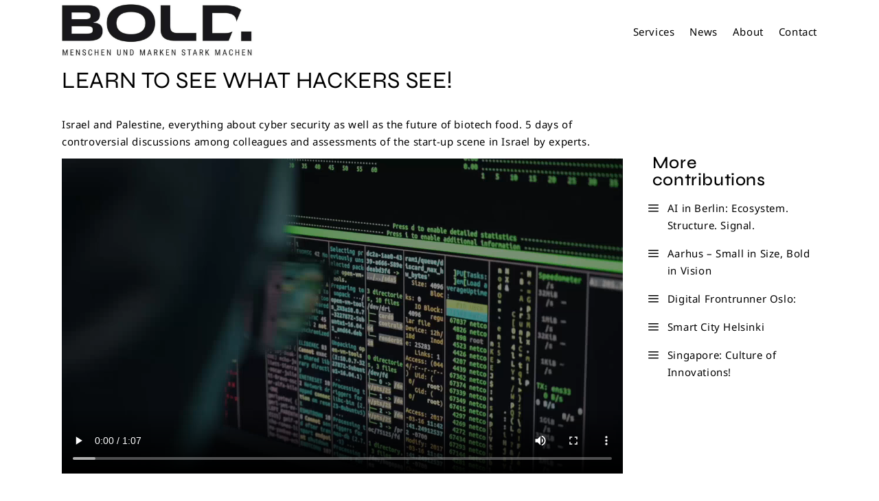

--- FILE ---
content_type: text/css; charset=utf-8
request_url: https://bold.hamburg/wp-content/themes/divi-child/style.css?ver=4.27.4
body_size: 7561
content:
/*
Theme Name:     Divi Child
Author:         Elegant Themes
Template: Divi
Text Domain:	   divi-child
Description:    Smart. Flexible. Beautiful. Divi is the most powerful theme in our collection.
*/
/* This file was modified 2019-10-13 by Aspen Grove Studios to customize metadata in header comment */

::-webkit-input-placeholder {
  /* Chrome/Opera/Safari */
  opacity: 1;
}

::-moz-placeholder {
  /* Firefox 19+ */
  opacity: 1;
}

:-ms-input-placeholder {
  /* IE 10+ */
  opacity: 1;
}

:-moz-placeholder {
  /* Firefox 18- */
  opacity: 1;
}

@font-face {
  font-family: 'Noto Sans';
  src: url('fonts/NotoSans-BlackItalic.woff2') format('woff2'),
    url('fonts/NotoSans-BlackItalic.woff') format('woff');
  font-weight: 900;
  font-style: italic;
  font-display: swap;
}

@font-face {
  font-family: 'Noto Sans';
  src: url('fonts/NotoSans-Black.woff2') format('woff2'),
    url('fonts/NotoSans-Black.woff') format('woff');
  font-weight: 900;
  font-style: normal;
  font-display: swap;
}

@font-face {
  font-family: 'Noto Sans';
  src: url('fonts/NotoSans-BoldItalic.woff2') format('woff2'),
    url('fonts/NotoSans-BoldItalic.woff') format('woff');
  font-weight: bold;
  font-style: italic;
  font-display: swap;
}

@font-face {
  font-family: 'Noto Sans';
  src: url('fonts/NotoSans-Bold.woff2') format('woff2'),
    url('fonts/NotoSans-Bold.woff') format('woff');
  font-weight: bold;
  font-style: normal;
  font-display: swap;
}

@font-face {
  font-family: 'Noto Sans';
  src: url('fonts/NotoSans-ExtraBoldItalic.woff2') format('woff2'),
    url('fonts/NotoSans-ExtraBoldItalic.woff') format('woff');
  font-weight: bold;
  font-style: italic;
  font-display: swap;
}

@font-face {
  font-family: 'Noto Sans';
  src: url('fonts/NotoSans-ExtraBold.woff2') format('woff2'),
    url('fonts/NotoSans-ExtraBold.woff') format('woff');
  font-weight: bold;
  font-style: normal;
  font-display: swap;
}

@font-face {
  font-family: 'Noto Sans';
  src: url('fonts/NotoSans-ExtraLight.woff2') format('woff2'),
    url('fonts/NotoSans-ExtraLight.woff') format('woff');
  font-weight: 200;
  font-style: normal;
  font-display: swap;
}

@font-face {
  font-family: 'Noto Sans';
  src: url('fonts/NotoSans-LightItalic.woff2') format('woff2'),
    url('fonts/NotoSans-LightItalic.woff') format('woff');
  font-weight: 300;
  font-style: italic;
  font-display: swap;
}

@font-face {
  font-family: 'Noto Sans';
  src: url('fonts/NotoSans-Italic.woff2') format('woff2'),
    url('fonts/NotoSans-Italic.woff') format('woff');
  font-weight: normal;
  font-style: italic;
  font-display: swap;
}

@font-face {
  font-family: 'Noto Sans';
  src: url('fonts/NotoSans-ExtraLightItalic.woff2') format('woff2'),
    url('fonts/NotoSans-ExtraLightItalic.woff') format('woff');
  font-weight: 200;
  font-style: italic;
  font-display: swap;
}

@font-face {
  font-family: 'Noto Sans';
  src: url('fonts/NotoSans-Medium.woff2') format('woff2'),
    url('fonts/NotoSans-Medium.woff') format('woff');
  font-weight: 500;
  font-style: normal;
  font-display: swap;
}

@font-face {
  font-family: 'Noto Sans';
  src: url('fonts/NotoSans-MediumItalic.woff2') format('woff2'),
    url('fonts/NotoSans-MediumItalic.woff') format('woff');
  font-weight: 500;
  font-style: italic;
  font-display: swap;
}

@font-face {
  font-family: 'Noto Sans';
  src: url('fonts/NotoSans-SemiBoldItalic.woff2') format('woff2'),
    url('fonts/NotoSans-SemiBoldItalic.woff') format('woff');
  font-weight: 600;
  font-style: italic;
  font-display: swap;
}

@font-face {
  font-family: 'Noto Sans';
  src: url('fonts/NotoSans-Regular.woff2') format('woff2'),
    url('fonts/NotoSans-Regular.woff') format('woff');
  font-weight: normal;
  font-style: normal;
  font-display: swap;
}

@font-face {
  font-family: 'Noto Sans';
  src: url('fonts/NotoSans-Thin.woff2') format('woff2'),
    url('fonts/NotoSans-Thin.woff') format('woff');
  font-weight: 100;
  font-style: normal;
  font-display: swap;
}

@font-face {
  font-family: 'Noto Sans';
  src: url('fonts/NotoSans-SemiBold.woff2') format('woff2'),
    url('fonts/NotoSans-SemiBold.woff') format('woff');
  font-weight: 600;
  font-style: normal;
  font-display: swap;
}

@font-face {
  font-family: 'Noto Sans';
  src: url('fonts/NotoSans-ThinItalic.woff2') format('woff2'),
    url('fonts/NotoSans-ThinItalic.woff') format('woff');
  font-weight: 100;
  font-style: italic;
  font-display: swap;
}

@font-face {
  font-family: 'Syne';
  src: url('fonts/Syne-Bold.woff2') format('woff2'),
    url('fonts/Syne-Bold.woff') format('woff');
  font-weight: 600;
  font-style: normal;
  font-display: swap;
}

@font-face {
  font-family: 'Syne';
  src: url('fonts/Syne-ExtraBold.woff2') format('woff2'),
    url('fonts/Syne-ExtraBold.woff') format('woff');
  font-weight: bold;
  font-style: normal;
  font-display: swap;
}

@font-face {
  font-family: 'Syne';
  src: url('fonts/Syne-Medium.woff2') format('woff2'),
    url('fonts/Syne-Medium.woff') format('woff');
  font-weight: 500;
  font-style: normal;
  font-display: swap;
}

@font-face {
  font-family: 'Syne';
  src: url('fonts/Syne-Regular.woff2') format('woff2'),
    url('fonts/Syne-Regular.woff') format('woff');
  font-weight: normal;
  font-style: normal;
  font-display: swap;
}

@font-face {
  font-family: 'Syne';
  src: url('fonts/Syne-SemiBold.woff2') format('woff2'),
    url('fonts/Syne-SemiBold.woff') format('woff');
  font-weight: 600;
  font-style: normal;
  font-display: swap;
}

html body,
body p,
body p a,
body a,
body ul li,
body ul li a {
  font-family: 'Noto Sans', sans-serif !important;
}

body h1,
body h2,
body h3,
body h4,
body h5,
body h6 {
  font-family: 'Syne', sans-serif !important;
}

.pt0 {
  padding-top: 0 !important
}

.pt10 {
  padding-top: 10px !important
}

.pt20 {
  padding-top: 20px !important
}

.pt30 {
  padding-top: 30px !important
}

.pt40 {
  padding-top: 40px !important
}

.pt50 {
  padding-top: 50px !important
}

.pt100 {
  padding-top: 100px !important
}

.pb0 {
  padding-bottom: 0 !important
}

.pb10 {
  padding-bottom: 10px !important
}

.pb20 {
  padding-bottom: 20px !important
}

.pb30 {
  padding-bottom: 30px !important
}

.pb40 {
  padding-bottom: 40px !important
}

.pb50 {
  padding-bottom: 50px !important
}

.mt0 {
  margin-top: 0 !important
}

.mt10 {
  margin-top: 10px !important
}

.mt20 {
  margin-top: 20px !important
}

.mt30 {
  margin-top: 30px !important
}

.mt40 {
  margin-top: 40px !important
}

.mt50 {
  margin-top: 50px !important
}

.mb0 {
  margin-bottom: 0 !important
}

.mb10 {
  margin-bottom: 10px !important
}

.mb20 {
  margin-bottom: 20px !important
}

.mb30 {
  margin-bottom: 30px !important
}

.mb40 {
  margin-bottom: 40px !important
}

.mb50 {
  margin-bottom: 50px !important
}

.dn {
  display: none !important
}

.mb1rem{
  margin-bottom: 1rem!important;
}

/* .custom-header-row .et_pb_column:nth-child(2) {
  opacity: 1 !important;
  visibility: visible !important;
} */
.wpkontakt_forms input[type='text'],
.custom_rows_forms input[type='text'],
.wpkontakt_forms input[type='tel'],
.custom_rows_forms input[type='tel'],
.wpkontakt_forms input[type='email'],
.custom_rows_forms input[type='email'],
.custom_rows_forms select,
.custom_rows_forms textarea,
.wpkontakt_forms select,
.wpkontakt_forms textarea {
  width: 100% !important;
  border: 1px solid #ccc !important;
  font-size: 16px !important;
  transition: all 0.3s !important;
  margin-bottom: 5px !important;
  max-width: 100% !important;
  height: auto !important;
  padding: 10px !important;
  margin-top: 5px;
}

.anchor_link_class a {
  text-decoration: underline;
}

.custom_rows_forms .wpcf7-list-item {
  margin-left: 0
}

body .font_size_65 h1{
  font-size: 65px!important;
}

.wpkontakt_forms div.wpforms-container-full .wpforms-form .wpforms-captcha-math input {
  width: 100px !important;
}

.wpkontakt_forms .wpforms-field-checkbox a,
.wpforms_das_sind .wpforms-field-checkbox a,
.wpforms_kunden .wpforms-field-checkbox a {
  color: #2D334A;
  text-decoration: underline;
}

.full_image_width .et_pb_image_wrap,
.full_image_width .et_pb_image_wrap img {
  width: 100% !important;
  max-width: 100% !important;
}

.imgB_icon .et_pb_image_wrap {
  position: relative;
}

.imgB_icon .et_pb_image_wrap::before {
  content: "" !important;
  background: url(/wp-content/uploads/2023/02/img_b_icon.png);
  background-size: contain !important;
  width: 85px;
  height: 85px;
  right: 0%;
  bottom: 0px;
  transform: translate(0%, 0%);
  background-repeat: no-repeat !important;
  position: absolute;
  z-index: 9;
}

html body,
p {
  font-size: 15px;
  font-weight: 400;
  color: #000;
  line-height: 1.7;
  letter-spacing: 0.04em;
}

body .white_text h1,
body .white_text h2,
body .white_text h3,
body .white_text h4,
body .white_text h5,
body .white_text h6,
body .white_text .et_pb_text_inner,
body .white_text .et_pb_text_inner p,
body .white_text .et_pb_text_inner ul li,
body .white_text .et_pb_text_inner ul li a {
  color: #fff !important;
}

body .text_center h1,
body .text_center h2,
body .text_center h3,
body .text_center h4,
body .text_center h5,
body .text_center h6,
.text_center .et_pb_text_inner {
  text-align: center;
}

body .text_right h1,
body .text_right h2,
body .text_right h3,
body .text_right h4,
body .text_right h5,
body .text_right h6,
.text_right .et_pb_text_inner {
  text-align: right;
}

.header-main-section.et_pb_section,
div.header-main-section.et_pb_section {
  padding-top: 25px;
  padding-bottom: 25px;
  background-color: #ffffff !important;
}

.header-main-section.et_pb_section .et_pb_row {
  display: flex;
  align-items: center;
  flex-wrap: wrap;
  padding-top: 0px !important;
  padding-bottom: 0px !important;
}

.common_htags h1 {
  font-size: 65px !important;
  font-weight: 400;
  letter-spacing: 0.02em;
  line-height: 1.2;
  text-transform: uppercase !important;
}

.common_htags h2,
.common_htags_sec h2,
.pum-container .pum-title,
.single-post h1.entry-title {
  font-size: 34px !important;
  font-weight: 400;
  color: #000;
  text-transform: uppercase !important;
}

.common_htags h3 {
  font-size: 22px;
  font-weight: 400;
  color: #000;
}

.common_htags h4 {
  font-size: 22px;
  font-weight: 400;
  color: #000;
  text-transform: uppercase !important;
}

.et_pb_blurb_content {
  max-width: 100% !important;
}

body #page-container .et_pb_section .et_pb_button.common_red_button.common_full_width_button {
  width: 100% !important;
}

.line-border h2 {
  font-size: 35px;
  font-weight: 400;
}

.single-post .read_more_btn {
  display: none;
}

.single-post .read_more_text {
  display: block !important;
}

.single-post .et_pb_with_border {
  display: none;
}

.single-post #sidebar {
  padding: 125px 0 0 0 !important;
}

#read_more_content_hp_mainrow,
#read_more_content_hp_mainrow_txt_en,
#ai_read_more_content_hp_mainrow,
#ai_text_read_more_content_hp_mainrow, #ai_read_more_content_hp_mainrow_en {
  display: none;
  padding-bottom: 0;
}
.gm_read_more{
  text-decoration: underline;
}

.gm_read_more:hover{
  font-weight: 600;
}

.custom_rows_forms {
  margin-bottom: 20px;
}

.custom_rows_forms textarea {
  height: 100px !important;
}

.et_pb_button.common_button,
.wpforms-submit,
input.wpcf7-form-control.wpcf7-submit,
.read_more_btn,
#read_more_btn_hp_mainrow,
#read_more_btn_hp_mainrow_btn_en,
.read_more_btn_btn_en {
  border: 2px solid #000 !important;
  color: #fff !important;
  background: #000 !important;
  padding: 8px 15px !important;
  border-radius: 0 !important;
  font-size: 16px;
  letter-spacing: 0.02em;
  min-width: 150px;
  font-weight: 500;
  position: relative;
  text-align: center;
  transition: all 300ms ease 0ms;
  display: inline-block;
}

input.wpcf7-form-control.wpcf7-submit:hover,
.read_more_btn:hover,
.et_pb_button.common_button:hover,
.wpforms-submit:hover,
#read_more_btn_hp_mainrow_btn_en:hover,
#read_more_btn_hp_mainrow:hover {
  border: 2px solid #000 !important;
  background: transparent !important;
  padding: 8px 15px !important;
  color: #000 !important;
}

.wpforms-submit,
.wpforms-submit:hover {
  padding: 15px 20px !important;
}

body input.wpcf7-form-control.wpcf7-submit,
body input.wpcf7-form-control.wpcf7-submit:hover {
  display: inline-block;
  padding: 15px 15px !important;
}

.et_pb_button.common_button_white {
  border: 2px solid #fff !important;
  color: #000 !important;
  background: #fff !important;
  padding: 8px 15px !important;
  border-radius: 0 !important;
  font-size: 20px;
  letter-spacing: 0.02em;
  min-width: 150px;
  font-weight: 500;
  position: relative;
  text-align: center;
  transition: all 300ms ease 0ms;
}

.et_pb_button.common_button_white:hover {
  border: 2px solid #000 !important;
  background: #000 !important;
  padding: 8px 15px !important;
  color: #fff !important;
}

.contact_main_section_col_right .wpforms-form .wpforms-field-container .wpforms-field input[type='text'],
.contact_main_section_col_right .wpforms-form .wpforms-field-container .wpforms-field input[type='tel'],
.contact_main_section_col_right .wpforms-form .wpforms-field-container .wpforms-field input[type='email'],
.contact_main_section_col_right .wpforms-form .wpforms-field-container .wpforms-field select,
.contact_main_section_col_right .wpforms-form .wpforms-field-container .wpforms-field textarea {
  width: 100% !important;
  max-width: 100% !important;
  background: transparent;
  border: 1px solid #ccc;
  border-radius: 0;
  color: #000;
  font-size: 15px;
  font-weight: 400;
}

.contact_main_section_col_right .wpforms-form .wpforms-field-container .wpforms-field input[type='text'],
.contact_main_section_col_right .wpforms-form .wpforms-field-container .wpforms-field input[type='tel'],
.contact_main_section_col_right .wpforms-form .wpforms-field-container .wpforms-field input[type='email'],
.contact_main_section_col_right .wpforms-form .wpforms-field-container .wpforms-field select {
  height: 50px;
}

.container.et_menu_container {
  padding: 10px 0px;
}

.logo_container {
  background: #fff;
}

.et_header_style_left #et-top-navigation {
  padding-top: 46px;
}

#post-7 p {
  padding-bottom: 10px !important;
}

.secondary_header_class h1 {
  font-size: 40px;
  font-weight: bold;
  color: #fff;
}

.secondary_header_class {
  min-height: 450px;
  display: flex;
  flex-wrap: wrap;
  align-items: center;
}

body p#CookieBoxTextDescription>span {
  display: none !important;
  opacity: 0;
}

.custom_am_post_grid .am_thumb {
  height: 160px;
}

p#CookieBoxTextDescription {
  line-height: 1.7
}

.h2-class h2 {
  color: #01348B;
  font-weight: bold;
  line-height: 1.2
}

.wpforms_class input[type=text],
.wpforms_class input[type=tel],
.wpforms_class input[type=email] {
  width: 100% !important;
  max-width: 100% !important;
}

.wpforms_class .wpforms-field-captcha input[type=text] {
  width: 75px !important;
  max-width: 75px !important;
  display: inline-block !important;
}

.wpforms_class p.wpforms-captcha-question {
  display: inline-block !important;
  margin-right: 10px !important
}


.imgB_icon .et_pb_image_wrap::before {
  width: 86px;
  height: 86px;
  right: -1px;
  bottom: -1px;
}

.unsere_main_section .et_pb_module.et_pb_toggle .et_pb_toggle_content.clearfix {
  padding-left: 5px;
}

.et_pb_scroll_top.et-pb-icon {
  right: 30px;
  border-radius: 0px;
}

.single-post .et_pb_post .et_pb_row {
  width: 100% !important;
}

#main-header {
  height: 122px;
}


#logo {
  max-height: 70% !important;
}

#main-header {
  box-shadow: initial !important;
}

.logo_container {
  border-bottom: 2px solid #000;
}

#main-header #top-menu li a {
  color: #000;
  font-size: 20px;
  font-weight: 400;
  font-family: 'Syne', sans-serif !important;
}

#main-header #top-menu li.current-menu-item>a {
  font-weight: 600;
}

.social_icon_list {
  list-style: none !important;
  padding: 0 !important;
  display: flex;
  align-items: center;
}

.social_icon_list a {
  font-size: 24px;
  color: #000;
  margin-right: 10px;
  line-height: 40px;
  background: #fff;
  height: 40px;
  width: 40px;
  display: block;
  text-align: center;
}

.footer_menu_text {
  list-style: none !important;
  padding: 0 !important;
  display: flex;
  align-items: center;
}

.footer_menu_text li,
.footer_menu_text li a {
  color: #fff;
}

.footer_menu_text li a {
  transition: all 0.3s;
}

.footer_menu_text li a:hover {
  text-decoration: underline;
}

.footer_menu_text li {
  border-right: 1px solid #fff;
  padding: 0 14px;
  line-height: 1.2;
  font-size: 14px;
}

.footer_menu_text li:last-child {
  border-right: 0 !important;
}

.footer_menu_text li:first-child {
  padding-left: 0 !important;
}

.footer_main_section .common_htags h2 {
  text-transform: inherit !important;
}

.footer_main_section.et_pb_section {
  padding-top: 130px;
  padding-bottom: 130px;
  background-color: #000000;
}

.home_main_section {
  display: flex;
  align-items: center;
  min-height: 650px;
  padding-top: 128px !important;
  flex-direction: column;
}

.text_block_maxWidth {
  margin: 0 auto !important;
}

.text_block_maxWidth.mt20 {
  margin-top: 20px !important
}

.single-post .menu-item-54591 {
  font-weight: bold;
}
.post-56568 .home_main_section,
.post-54584 .home_main_section{
  min-height: auto;
}

.text_block_border_TB {
  border-top: 2px solid #000;
  border-bottom: 2px solid #000;
  padding: 15px 20px;
}

.img_T_border {
  border-top: 2px solid #000;
  padding-top: 32px;
}

.read_more_btn.intro_active {
  margin-top: 2rem;
}

.read_more_btn_btn_en.intro_active_en {
  margin-top: 2rem;
}

.custom_button_block a {
  background: #000;
  border: 2px solid #000;
  color: #fff;
  display: block;
  text-align: center;
  padding: 6px 15px;
  font-size: 20px;
  font-weight: 400;
  transition: all 300ms ease 0ms;
  max-width: 200px;
  margin: 2rem 0 1rem !important;
}

.custom_button_block a:hover {
  background: #fff;
  color: #000;
  transition: all 300ms ease 0ms;
}

.common_htags_sec h4 {
  font-weight: 400;
  font-size: 36px;
  line-height: 1.2;
  letter-spacing: 0.04em;
  color: #000000;
  font-family: 'Noto Sans', sans-serif !important;
}

.common_htags_sec h4 a {
  text-decoration: underline;
}

.h3-class h3 {
  font-size: 20px;
  padding-bottom: 0
}

.contact_main_section_col_right #wpforms-54444 {
  margin: 0 !important;
}

div.wpforms-container-full .wpforms-form .wpforms-field-label {
  display: block;
  font-weight: 400 !important;
  font-size: 15px !important;
  color: #000 !important;
  font-family: 'Noto Sans', sans-serif !important;
}

div.wpforms-container-full .wpforms-form textarea.wpforms-field-medium {
  height: 150px !important;
}

.home_main_section.leagal_main_section {
  display: flex;
  align-items: center;
  min-height: 300px;
}

.home_main_section.leagal_main_section {
  padding-top: 0px !important;
  padding-bottom: 0px !important;
}

.unsere_main_section .et_pb_module.et_pb_toggle {
  border: 0;
  background: transparent !important;
  padding: 0 !important;
  margin-bottom: 15px !important;
}

.unsere_main_section .et_pb_module.et_pb_toggle h5.et_pb_toggle_title {
  font-weight: 400;
  font-size: 16px;
  line-height: 1.3;
  letter-spacing: 0.04em;
  color: #000;
  padding-left: 25px;
  padding-right: 0 !important;
  font-family: 'Noto Sans', sans-serif !important;
}

.unsere_main_section .et_pb_module.et_pb_toggle.et_pb_toggle_open h5.et_pb_toggle_title {
  color: #000;
}

.unsere_main_section .et_pb_module.et_pb_toggle h5.et_pb_toggle_title:before {
  left: 0 !important;
  right: auto !important;
  color: #000;
  font-size: 22px;
}

.unsere_main_section .et_pb_module.et_pb_toggle .et_pb_toggle_content.clearfix {
  color: #000;
  padding-top: 8px;
  margin-bottom: 15px !important;
}

.custom_blog_block .et_pb_blog_grid .et_pb_post {
  border: 0 !important;
}

.custom_blog_block h2.entry-title,
.custom_blog_block h2.entry-title a,
.custom_am_post_grid .am_single_grid h2.am__title {
  font-size: 22px;
  color: #000;
  font-weight: 600;
  line-height: 1.2;
}

.custom_am_post_grid .am_cont {
  padding: 20px 0;
}

/* .custom_am_post_grid .am__excerpt:after {
    content: "[...]";
} */
/* .custom_blog_block .post-meta,
.custom_am_post_grid .am_single_grid .am__readmore {
  display: none;
} */
.custom_blog_block .entry-featured-image-url img {
  width: 100% !important;
  height: 200px;
}

.custom_am_post_grid .am_single_grid {
  box-shadow: initial !important;
}

.custom_am_post_grid .am_single_grid:hover .am_thumb img {
  -webkit-transform: initial !important;
  -ms-transform: initial !important;
  transform: initial !important;
}

.custom_am_post_grid .am_posts_navigation {
  display: none !important;
}

#mobmenuright a {
  font-family: 'Syne', sans-serif !important;
}

body:not(.et-tb) #main-content .container,
body:not(.et-tb-has-header) #main-content .container {
  padding-top: 100px !important;
}

#main-content .container::before {
  display: none !important;
}

.single-post #sidebar {
  padding: 0;
}

.single-post #sidebar .widgettitle {
  color: #000;
  padding: 0 10px;
  display: flex;
  align-items: center;
  min-height: 45px;
  font-size: 25px;
  margin-bottom: 1rem;
}

.single-post #sidebar ul li {
  position: relative;
  padding-left: 2rem;
  margin-bottom: 1rem;
}

body a:where(:not(.wp-element-button)) {
  text-decoration: none
}

.single-post #sidebar ul li:before {
  content: "a" !important;
  left: 0%;
  top: 0px;
  position: absolute;
  line-height: initial;
  font-size: 24px;
  font-family: ETmodules !important;
}

.single-post #sidebar ul li,
.single-post #sidebar ul li a {
  color: #000;
  letter-spacing: 0.04em;
}

.single-post #content-area .et_post_meta_wrapper img {
  width: auto !important;
}

.video_section_block video {
  height: 350px !important;
  width: 100% !important;
}

.et_pb_row {
  width: 90% !important;
}

.line-border:before {
  content: "";
  width: 90%;
  position: absolute;
  height: 2px;
  background-color: #000;
  margin: auto;
  left: 0;
  right: 0;
  max-width: 1100px;
  top: 0
}

.line-border-1:after {
  content: "";
  width: 90%;
  position: absolute;
  height: 2px;
  background-color: #000;
  margin: auto;
  left: 0;
  right: 0;
  max-width: 1280px;
}

.padding_section .et_pb_column {
  padding: 0 !important;
}

.padding_section .padding_inner {
  padding-top: 0;
}

.padding_section .padding_inner_1 {
  padding-bottom: 0;
}

.container {
  width: 90%
}

h3 {
  line-height: 1.2
}

.gray_scale_img img {
  filter: grayscale(1);
  transition: all 0.3s
}

.gray_scale_img img:hover {
  filter: grayscale(0);
}

.page-id-54582 .pum-container,
.page-id-56572 .pum-container {
  background-color: rgb(0 0 0);
}

.img_popup_class,
.img_popup_class p {
  text-align: center;
  color: #000
}

.non_gray_scale_img img {
  filter: grayscale(0);
}

.img_popup_class .font-weight-normal {
  font-weight: 600;
  text-transform: uppercase;
}

.page-id-54582 .pum-container .pum-title,
.page-id-54582 .pum-theme-lightbox .pum-content p,
.page-id-56572 .pum-container .pum-title,
.page-id-56572 .pum-theme-lightbox .pum-content p {
  color: #fff;
}

iframe.map {
  filter: brightness(0.5);
}

.legealpage h2,
.legealpage h3,
.legealpage h4,
.legealpage h5,
.legealpage h6 {
  font-family: 'Syne', sans-serif !important;
  font-weight: 600;
  margin-bottom: 10px;
  margin-top: 10px;
}

span.min-width-stationen {
  min-width: 70px;
  display: inline-block;
  vertical-align: top;
  margin-right: 4px;
  float: left;
}

span.min-width-stationen-text {
  /* float: left;
    display: inline-block; */
  max-width: calc(100% - 89px);
}

.custom_social_icon_list {
  justify-content: center;
}

.custom_social_icon_list a {
  background: #000;
  font-size: 28px;
  color: #fff;
  height: 40px;
  width: 40px;
  line-height: 40px;
}

.custom_seven_logo_rows {
  max-width: 800px;
  margin-left: auto;
  margin-right: auto;
  display: flex;
  flex-wrap: wrap;
  justify-content: center;
}

.custom_seven_logo_rows>* {
  margin: 5px;
  display: flex;
  align-items: center;
  flex-wrap: wrap;
  width: calc(20% - 10px);
}

.et_pb_scroll_top.et-pb-icon {
  background: black;
  border: 1px solid #fff;
}

#main_header_nav_section {
  position: fixed;
  top: 0;
  left: 0;
  width: 100%;
  padding: 0;
  transition: all 0.3s;
  box-shadow: 0px 0px 10px 0px #0000;
}
#main_header_nav_section.fixed{
  box-shadow: 0px 0px 10px 0px #000;
}
#main_header_nav_section .et_pb_image img {
  transition: all 0.3s;
  width: 280px;
}
#main_header_nav_section.fixed .et_pb_image img {
  width: 190px;
}

.postid-54804 .entry-content a {
  border-bottom: 1px solid;
}

.postid-54818 .et_post_meta_wrapper img,
.postid-54815 .et_post_meta_wrapper img,
.postid-54812 .et_post_meta_wrapper img,
.postid-54804 .et_post_meta_wrapper img,
.postid-54786 .et_post_meta_wrapper img,
.postid-54783 .et_post_meta_wrapper img,
.postid-54801 .et_post_meta_wrapper img {
  display: none;
}

.fixed_section {
  position: sticky;
  top: 70px;
  padding-bottom: 0 !important;
  z-index: 99999999;
}

.asrafp-filter-result .am__excerpt a.am__readmore {
  font-weight: 900;
}

._brlbs-embed._brlbs-google-maps {
  filter: grayscale(1);
}

.page-id-54586 .common_htags h1 {
  font-size: 60px !important;
}

.banner_text h1 {
  font-size: 58px !important;
  font-family: 'Noto Sans' !important;
}

.logo_section .et_pb_image,
.custom_seven_logo_rows>* {
  transition: all 0.3s;
  cursor: pointer;
  transform: scale(1);
}

.logo_section .et_pb_image:hover,
.custom_seven_logo_rows>*:hover {
  transform: scale(1.1);
}

.page-id-54586 .home_main_section {
  min-height: 500px;
}

.fixed_row a {
  text-decoration: underline;
}

.no_text_Transfoer h1 {
  text-transform: none !important;
}

.legealpage h2 {
  font-size: 26px;
}

.legealpage h3 {
  font-size: 24px;
}

.legealpage h4 {
  font-size: 22px;
}

.img_popup_class img {
  max-height: 130px;
}

.three_equal_height_img img {
  min-height: 170px;
  object-fit: cover;
  object-position: center center;
}

.custom_image_full_height,
.custom_image_full_height * {
  height: 100% !important;
  object-fit: cover;
}

.object_position_right img {
  object-position: right;
}

.custom_video_fit video {
  object-fit: cover;
  object-position: top;
}

@media screen and (min-width: 981px) {
  .vam_a980 {
    display: flex;
    flex-wrap: wrap;
    align-items: center;
  }

  .dn_a980 {
    display: none !important
  }

  .flex_align_center {
    display: flex;
    align-items: center;
  }
}

@media screen and (min-width: 1367px) {
  .downscreen {
    display: none;
  }

  .upscreen {
    display: block;
  }

}

@media screen and (max-width: 1366px) {
  .downscreen {
    display: block;
  }

  .upscreen {
    display: none;
  }

}

@media screen and (max-width: 1280px) {

  .common_htags h1,
  .page-id-54586 .common_htags h1 {
    font-size: 52px !important;
    line-height: 1.2;
  }

  .common_htags_sec h4 {
    font-size: 32px;
    line-height: 1.2;
  }
}

@media screen and (max-width: 1024px) {
  .mob-menu-header-holder.mobmenu {
    border-bottom: 2px solid #000;
  }

  .home_main_section {
    padding: 0 !important;
  }

  .custom_am_post_grid .am_single_grid h2.am__title {
    font-size: 22px !important;
  }

  .mobmenur-container {
    top: 0;
  }
}

@media screen and (max-width: 980px) {
  html .et-tb #page-container, 
  html .et-tb-has-header #page-container {
    padding-top: 50px !important;
  }
  #main_header_nav_section .et_pb_image img {
    width: 180px;
  }
  #main_header_nav_section.fixed .et_pb_image img {
    width: 180px;
  }
  .single .et_pb_post {
    margin-bottom: 0;
    padding-bottom: 0;
  }

  header .et_mobile_menu li a:hover,
  header .nav ul li a:hover {
    background: #000 !important;
    color: #fff;
    opacity: 1;
  }

  .page-id-54584 .am_thumb img,
  .home .am_thumb img {
    object-fit: cover;
  }

  .custom_seven_logo_rows {
    flex-wrap: wrap;
  }

  .custom_seven_logo_rows>* {
    width: calc(25% - 10px);
  }

  .single-post #content-area {
    padding-top: 3rem;
  }

  body:not(.et-tb) #main-content .container,
  body:not(.et-tb-has-header) #main-content .container {
    padding-top: 0px !important;
  }

  .footer_main_section.et_pb_section {
    padding-top: 70px;
    padding-bottom: 70px;
  }

  .dn_b980 {
    display: none !important
  }

  .wpkontakt_forms div.wpforms-container-full .wpforms-form .wpforms-one-half,
  .wpkontakt_forms div.wpforms-container-full .wpforms-form .wpforms-three-sixths,
  .wpkontakt_forms div.wpforms-container-full .wpforms-form .wpforms-two-fourths {
    width: 100% !important
  }

  .home_main_section {
    min-height: 500px;
  }

  .footer_menu_text {
    display: block;
  }

  .footer_menu_text li {
    padding: 0 !important;
    margin-bottom: 10px;
    border-right: 0;
  }

  .common_htags h1,
  .page-id-54586 .common_htags h1 {
    font-size: 28px !important;
    line-height: 1.2;
  }

  .common_htags h2,
  .common_htags_sec h2,
  .pum-container .pum-title,
  .single-post h1.entry-title {
    font-size: 26px !important
  }

  .home_main_section {
    min-height: 400px;
  }

  .row_P_LR {
    padding-left: 0rem !important;
    padding-right: 0rem !important;
  }

  .mobile_flex_row {
    display: flex;
    flex-direction: column-reverse;
  }

  .mobile_flex_row .mobile_flex_row_col {
    margin-top: 2rem;
  }

  .custom_am_post_grid .am_ajax_post_grid_wrap .am_post_grid.am__col-3.am_layout_1 .am_grid_col {
    -webkit-flex: 100% !important;
    flex: 100% !important;
    max-width: 100% !important;
  }

  .custom_am_post_grid .am_ajax_post_grid_wrap .am_thumb {
    height: 200px;
  }

  .common_htags_sec h4 {
    font-size: 28px;
    line-height: 1.3;
  }

  .row_P_LR {
    padding-top: 50px;
  }

  .line-border-1 .et_pb_row,
  .line-border .et_pb_row {
    padding: 50px 0;
  }

  .custom_am_post_grid .am_single_grid h2.am__title {
    font-size: 20px !important;
  }

  header .et_pb_menu .et_mobile_menu {
    padding: 0 !important;
    width: calc(100% + 210px);
    left: -210px;
  }

  .single-post #sidebar {
    padding: 0 !important;
  }

  .read_more_section_row .read_more_wrapper .read_more_col {
    width: 100%;
    margin-bottom: 20px;
  }

  .header-main-section .et_pb_column:nth-child(1) {
    width: 200px !important;
    margin-right: 10px !important;
    margin-bottom: 0 !important
  }

  .header-main-section .et_pb_column:nth-child(2) {
    width: calc(100% - 210px) !important;
    margin-right: 0 !important;
    margin-bottom: 0 !important
  }

  .header-main-section .et_pb_column:nth-child(3) {
    display: none !important
  }
}

@media screen and (max-width: 480px) {
  .single-post #sidebar .widgettitle {
    font-size: 20px;
  }

  body .et_pb_post h2 {
    font-size: 20px;
    padding-bottom: 10px;
    line-height: 1.2;
  }

  .common_htags h1,
  .page-id-54586 .common_htags h1 {
    font-size: 22px !important
  }

  .common_htags_sec h2,
  .common_htags h2,
  .pum-container .pum-title,
  .single-post h1.entry-title {
    font-size: 24px !important;
  }

  .common_htags_sec h4 {
    font-size: 24px;
  }

  .custom_seven_logo_rows>* {
    width: calc(50% - 10px);
  }

  .page-id-54586 .home_main_section {
    min-height: 350px;
  }

  .home_main_section.leagal_main_section {
    min-height: auto;
    padding: 50px 0 !important;
  }

  .custom_am_post_grid .am_ajax_post_grid_wrap .am_thumb {
    height: 220px;
  }
}

@media screen and (max-width: 479px) {
  .logo_mobile_class {
    display: flex;
    flex-wrap: wrap;
    justify-content: space-between;
  }

  .logo_mobile_class .et_pb_column {
    width: calc(50% - 10px) !important;
    margin-bottom: 0 !important;
    margin-left: auto !important;
    margin-right: auto !important;
  }

  .logo_mobile_class.pt0,
  .logo_mobile_class_pb0 {
    padding-bottom: 0 !important
  }
}

@media screen and (min-width: 981px) {
  .custom-header-row .et_pb_column:nth-child(1) {
    max-width: 280px !important;
    width: 280px !important;
    margin-right: 10px !important;
  }

  .custom-header-row .et_pb_column:nth-child(2) {
    max-width: calc(100% - 410px) !important;
    width: calc(100% - 410px) !important;
    margin-right: 20px !important;
    transition: all 0.3s;
  }

  body:not(.home) .menu_anchor-link {
    opacity: 0;
  }

  .custom-header-row .et_pb_column:nth-child(2).active_col {
    visibility: visible !important;
    opacity: 1;
  }

  .home .custom-header-row .et_pb_column:nth-child(2) {
    visibility: hidden !important;
    opacity: 0;
  }

  .home .custom-header-row .et_pb_column:nth-child(2).active_col {
    visibility: visible !important;
    opacity: 1;
  }

  body:not(.home) .menu_anchor-link {
    opacity: 0;
  }

  body:not(.home) .custom-header-row .et_pb_column:nth-child(3) {
    display: none;
  }

  body:not(.home) .custom-header-row .et_pb_column:nth-child(2) {
    max-width: calc(100% - 290px) !important;
    width: calc(100% - 290px) !important;
    margin-right: 0px !important;
  }

  .custom-header-row .et_pb_column:nth-child(3) {
    width: 100px !important;
  }

  header .et_pb_column:nth-child(2) .et_pb_menu .et_pb_menu__wrap {
    justify-content: flex-end;
  }

  span.menu_anchor-link:before {
    content: "\f0c9";
    font-family: FontAwesome;
    font-size: 24px;
    display: block;
    text-align: right;
    color: #000;
    -webkit-text-stroke: 1px white;
  }

  ul.header-language-switcher {
    list-style: none;
    padding-left: 0;
    padding-bottom: 0;
    display: flex;
    justify-content: center;
    flex-wrap: wrap;
  }

  ul.header-language-switcher li {
    display: inline-block;
  }

  ul.header-language-switcher li a {
    color: #000000 !important;
    padding: 0 5px;
    display: inline-block;
    line-height: 1;
  }

  ul.header-language-switcher li:last-child a {
    border-left: 1px solid #000;
  }

  header .et_pb_column:nth-child(3) .et_pb_code_inner {
    display: flex;
    align-items: center;
    flex-wrap: wrap;
    justify-content: space-between;
  }

  .header-main-section .et-menu a {
    color: #000000 !important;
    font-size: 15px;
  }

  .header-main-section .et-menu .current-menu-item>a {
    font-weight: bold;
  }

  .menu_anchor-link.menu_anchor_open:before {
    content: "\f00d";
    -webkit-text-stroke: 2px white;
  }
}

--- FILE ---
content_type: text/javascript; charset=utf-8
request_url: https://bold.hamburg/wp-content/themes/divi-child/js/custom_script.js?ver=6.8.3
body_size: 958
content:
jQuery(document).ready(function() {
	jQuery('.read_more_text').hide();
	jQuery('.read_more_btn').click(function(){
		if (jQuery(this).text() == "mehr"){
       		jQuery(this).text("weniger");
			jQuery(this).addClass("intro_active");
       }else{
       		jQuery(this).text("mehr");
			jQuery(this).removeClass("intro_active");
    	}
		jQuery(this).parent().prev().toggle(300);
		jQuery(this).prev().toggle(300);
		return false;
	})

	jQuery('.read_more_text_txt_en').hide();
	jQuery('.read_more_btn_btn_en').click(function(){
		if (jQuery(this).text() == "read more"){
       		jQuery(this).text("read less");
			jQuery(this).addClass("intro_active_en");
       }else{
       		jQuery(this).text("read more");
			jQuery(this).removeClass("intro_active_en");
    	}
		jQuery(this).parent().prev().toggle(300);
		jQuery(this).prev().toggle(300);
		return false;
	})

	jQuery('#read_more_btn_hp_mainrow').click(function(){
		if (jQuery(this).text() == "mehr"){
       		jQuery(this).text("weniger");
			jQuery(this).addClass("intro_active");
       }else{
       		jQuery(this).text("mehr");
			jQuery(this).removeClass("intro_active");
    	}
		jQuery('#read_more_content_hp_mainrow, #ai_read_more_content_hp_mainrow, #ai_text_read_more_content_hp_mainrow').toggle(300);
		return false;
	})

	jQuery('#read_more_btn_hp_mainrow_btn_en').click(function(){
		if (jQuery(this).text() == "read more"){
       		jQuery(this).text("read less");
			jQuery(this).addClass("intro_active");
       }else{
       		jQuery(this).text("read more");
			jQuery(this).removeClass("intro_active");
    	}
		jQuery('#read_more_content_hp_mainrow_txt_en, #ai_read_more_content_hp_mainrow_en,  #ai_text_read_more_content_hp_mainrow_en ').toggle(300);
		return false;
	})

	jQuery('.menu_anchor-link').click(function(){
		console.log('test');
		jQuery(this).toggleClass('menu_anchor_open');
		jQuery('.header-main-section .et_pb_column:nth-child(2)').toggleClass('active_col');
	})	
	jQuery(window).scroll(function(){
		var sticky = jQuery('#main_header_nav_section'),
			scroll = jQuery(window).scrollTop();
	  
		if (scroll >= 50) sticky.addClass('fixed');
		else sticky.removeClass('fixed');
	  });
});
jQuery(document).ready(function() { jQuery('.et_pb_module.et_pb_accordion .et_pb_accordion_item.et_pb_toggle_open').addClass('et_pb_toggle_close').removeClass('et_pb_toggle_open');
});

//  Adding the lazy load
jQuery(document).ready(function(){
	jQuery('.main_logo_slider').slick({
	  lazyLoad: 'ondemand',
	});
  });

  var googleMapLoaded = false;
	window.addEventListener('scroll', function(){
    if (googleMapLoaded === false && 
           window.scrollY > document.querySelector('#map').getBoundingClientRect().top - window.innerHeight) {
        googleMapLoaded = true;
        const script = document.createElement('script');
        script.type = 'text/javascript';
        script.src = '//maps.googleapis.com/maps/api/js?key=AIzaSyBzz3vTCsDFMHqTy6sMgZNoeTwj33CPhBM&callback=initMap';
        document.body.appendChild(script);
    }
});
/*
if (!sessionStorage.fontsLoaded) {
	require(['webfontloader'], function(WebFont) {
		WebFont.load({
			google: {
			  families: [
				  'Roboto:400,700&display=swap'
			  ]
			},
			active: () => {
				sessionStorage.fontsLoaded = true
			},
		});
	});
}*/